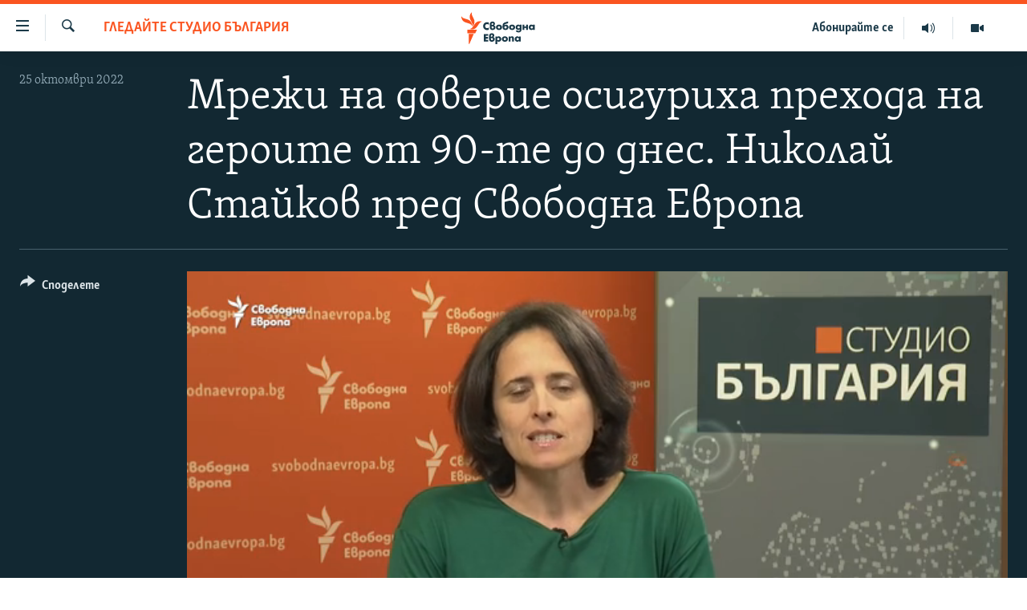

--- FILE ---
content_type: text/html; charset=utf-8
request_url: https://www.svobodnaevropa.bg/a/32099868.html
body_size: 11829
content:

<!DOCTYPE html>
<html lang="bg" dir="ltr" class="no-js">
<head>
<link href="/Content/responsive/RFE/bg-BG/RFE-bg-BG.css?&amp;av=0.0.0.0&amp;cb=370" rel="stylesheet"/>
<script src="https://tags.svobodnaevropa.bg/rferl-pangea/prod/utag.sync.js"></script> <script type='text/javascript' src='https://www.youtube.com/iframe_api' async></script>
<link rel="manifest" href="/manifest.json">
<script type="text/javascript">
//a general 'js' detection, must be on top level in <head>, due to CSS performance
document.documentElement.className = "js";
var cacheBuster = "370";
var appBaseUrl = "/";
var imgEnhancerBreakpoints = [0, 144, 256, 408, 650, 1023, 1597];
var isLoggingEnabled = false;
var isPreviewPage = false;
var isLivePreviewPage = false;
if (!isPreviewPage) {
window.RFE = window.RFE || {};
window.RFE.cacheEnabledByParam = window.location.href.indexOf('nocache=1') === -1;
const url = new URL(window.location.href);
const params = new URLSearchParams(url.search);
// Remove the 'nocache' parameter
params.delete('nocache');
// Update the URL without the 'nocache' parameter
url.search = params.toString();
window.history.replaceState(null, '', url.toString());
} else {
window.addEventListener('load', function() {
const links = window.document.links;
for (let i = 0; i < links.length; i++) {
links[i].href = '#';
links[i].target = '_self';
}
})
}
var pwaEnabled = false;
var swCacheDisabled;
</script>
<meta charset="utf-8" />
<title>Мрежи на доверие осигуриха прехода на героите от 90-те до днес. Николай Стайков пред Свободна Европа</title>
<meta name="description" content="Участието на героите от 90-те години под формата на легитимни бизнеси днес може да бъде гледано като институционална немощ или по-голяма схема. Това каза в интервю за Свободна Европа съоснователят на Антикорупционния фонд и разследващ журналист Николай Стайков." />
<meta name="keywords" content="Гледайте Студио България, Свободна Европа, парламент, Svobodna evropa, интервю, Делян Пеевски, Вежди Рашидов, Антикорупционен фонд, Илия Павлов, Мултигруп, Генка Шикерова, николай стайков, студио България" />
<meta name="viewport" content="width=device-width, initial-scale=1.0" />
<meta http-equiv="X-UA-Compatible" content="IE=edge" />
<meta name="robots" content="max-image-preview:large">
<link href="https://www.svobodnaevropa.bg/a/32099868.html" rel="canonical" />
<meta name="apple-mobile-web-app-title" content="RFE/RL" />
<meta name="apple-mobile-web-app-status-bar-style" content="black" />
<meta name="apple-itunes-app" content="app-id=475986784, app-argument=//32099868.ltr" />
<meta content="Мрежи на доверие осигуриха прехода на героите от 90-те до днес. Николай Стайков пред Свободна Европа" property="og:title" />
<meta content="Участието на героите от 90-те години под формата на легитимни бизнеси днес може да бъде гледано като институционална немощ или по-голяма схема. Това каза в интервю за Свободна Европа съоснователят на Антикорупционния фонд и разследващ журналист Николай Стайков." property="og:description" />
<meta content="video.other" property="og:type" />
<meta content="https://www.svobodnaevropa.bg/a/32099868.html" property="og:url" />
<meta content="Свободна Европа" property="og:site_name" />
<meta content="https://gdb.rferl.org/059c0000-0aff-0242-c2b4-08dab682c4a1_w1200_h630.jpg" property="og:image" />
<meta content="1200" property="og:image:width" />
<meta content="630" property="og:image:height" />
<meta content="281838596575055" property="fb:app_id" />
<meta content="player" name="twitter:card" />
<meta content="@SomeAccount" name="twitter:site" />
<meta content="https://www.svobodnaevropa.bg/embed/player/article/32099868.html" name="twitter:player" />
<meta content="435" name="twitter:player:width" />
<meta content="314" name="twitter:player:height" />
<meta content="https://rfe-video-ns.akamaized.net/pangeavideo/2022/10/0/05/059c0000-0aff-0242-58e7-08dab682dcda.mp4" name="twitter:player:stream" />
<meta content="video/mp4; codecs=&quot;h264&quot;" name="twitter:player:stream:content_type" />
<meta content="Мрежи на доверие осигуриха прехода на героите от 90-те до днес. Николай Стайков пред Свободна Европа" name="twitter:title" />
<meta content="Участието на героите от 90-те години под формата на легитимни бизнеси днес може да бъде гледано като институционална немощ или по-голяма схема. Това каза в интервю за Свободна Европа съоснователят на Антикорупционния фонд и разследващ журналист Николай Стайков." name="twitter:description" />
<link rel="amphtml" href="https://www.svobodnaevropa.bg/amp/32099868.html" />
<script type="application/ld+json">{"duration":"PT33M19S","uploadDate":"2022-10-25 13:36:52Z","embedUrl":"https://www.svobodnaevropa.bg/embed/player/article/32099868.html","headline":"Мрежи на доверие осигуриха прехода на героите от 90-те до днес. Николай Стайков пред Свободна Европа","inLanguage":"bg-BG","keywords":"Гледайте Студио България, Свободна Европа, парламент, Svobodna evropa, интервю, Делян Пеевски, Вежди Рашидов, Антикорупционен фонд, Илия Павлов, Мултигруп, Генка Шикерова, николай стайков, студио България","author":{"@type":"Person","name":"Свободна Европа"},"datePublished":"2022-10-25 13:36:52Z","dateModified":"2022-10-25 13:36:52Z","publisher":{"logo":{"width":512,"height":220,"@type":"ImageObject","url":"https://www.svobodnaevropa.bg/Content/responsive/RFE/bg-BG/img/logo.png"},"@type":"Organization","url":"https://www.svobodnaevropa.bg","sameAs":["https://www.facebook.com/svobodnaevropa.bg/","https://www.youtube.com/channel/UC4NwHyV2nUhKF3xV4wqAyxQ","https://www.instagram.com/svobodnaevropa/","https://twitter.com/SvobodnaEvropa"],"name":"Свободна Европа","alternateName":""},"thumbnailUrl":"https://gdb.rferl.org/059c0000-0aff-0242-58e7-08dab682dcda_tv_w1080_h608.jpg","@context":"https://schema.org","@type":"VideoObject","mainEntityOfPage":"https://www.svobodnaevropa.bg/a/32099868.html","url":"https://www.svobodnaevropa.bg/a/32099868.html","description":"Участието на героите от 90-те години под формата на легитимни бизнеси днес може да бъде гледано като институционална немощ или по-голяма схема. Това каза в интервю за Свободна Европа съоснователят на Антикорупционния фонд и разследващ журналист Николай Стайков.","image":{"width":1080,"height":608,"@type":"ImageObject","url":"https://gdb.rferl.org/059c0000-0aff-0242-c2b4-08dab682c4a1_w1080_h608.jpg"},"name":"Мрежи на доверие осигуриха прехода на героите от 90-те до днес. Николай Стайков пред Свободна Европа"}</script>
<script src="/Scripts/responsive/infographics.b?v=dVbZ-Cza7s4UoO3BqYSZdbxQZVF4BOLP5EfYDs4kqEo1&amp;av=0.0.0.0&amp;cb=370"></script>
<script src="/Scripts/responsive/loader.b?v=Q26XNwrL6vJYKjqFQRDnx01Lk2pi1mRsuLEaVKMsvpA1&amp;av=0.0.0.0&amp;cb=370"></script>
<link rel="icon" type="image/svg+xml" href="/Content/responsive/RFE/img/webApp/favicon.svg" />
<link rel="alternate icon" href="/Content/responsive/RFE/img/webApp/favicon.ico" />
<link rel="mask-icon" color="#ea6903" href="/Content/responsive/RFE/img/webApp/favicon_safari.svg" />
<link rel="apple-touch-icon" sizes="152x152" href="/Content/responsive/RFE/img/webApp/ico-152x152.png" />
<link rel="apple-touch-icon" sizes="144x144" href="/Content/responsive/RFE/img/webApp/ico-144x144.png" />
<link rel="apple-touch-icon" sizes="114x114" href="/Content/responsive/RFE/img/webApp/ico-114x114.png" />
<link rel="apple-touch-icon" sizes="72x72" href="/Content/responsive/RFE/img/webApp/ico-72x72.png" />
<link rel="apple-touch-icon-precomposed" href="/Content/responsive/RFE/img/webApp/ico-57x57.png" />
<link rel="icon" sizes="192x192" href="/Content/responsive/RFE/img/webApp/ico-192x192.png" />
<link rel="icon" sizes="128x128" href="/Content/responsive/RFE/img/webApp/ico-128x128.png" />
<meta name="msapplication-TileColor" content="#ffffff" />
<meta name="msapplication-TileImage" content="/Content/responsive/RFE/img/webApp/ico-144x144.png" />
<link rel="preload" href="/Content/responsive/fonts/SkolarCyrlBGR-Light_v3.0.woff2" type="font/woff2" as="font" crossorigin="anonymous" />
<link rel="alternate" type="application/rss+xml" title="RFE/RL - Top Stories [RSS]" href="/api/" />
<link rel="sitemap" type="application/rss+xml" href="/sitemap.xml" />
</head>
<body class=" nav-no-loaded cc_theme pg-media js-category-to-nav pg-video nojs-images ">
<script type="text/javascript" >
var analyticsData = {url:"https://www.svobodnaevropa.bg/a/32099868.html",property_id:"527",article_uid:"32099868",page_title:"Мрежи на доверие осигуриха прехода на героите от 90-те до днес. Николай Стайков пред Свободна Европа",page_type:"video",content_type:"video",subcontent_type:"video",last_modified:"2022-10-25 13:36:52Z",pub_datetime:"2022-10-25 13:36:52Z",pub_year:"2022",pub_month:"10",pub_day:"25",pub_hour:"13",pub_weekday:"Tuesday",section:"гледайте студио българия",english_section:"studio-bulgaria-video",byline:"",categories:"studio-bulgaria-video",tags:"свободна европа;парламент;svobodna evropa;интервю;делян пеевски;вежди рашидов;антикорупционен фонд;илия павлов;мултигруп;генка шикерова;николай стайков;студио българия",domain:"www.svobodnaevropa.bg",language:"Bulgarian",language_service:"RFERL Bulgaria",platform:"web",copied:"no",copied_article:"",copied_title:"",runs_js:"Yes",cms_release:"8.44.0.0.370",enviro_type:"prod",slug:"",entity:"RFE",short_language_service:"BUL",platform_short:"W",page_name:"Мрежи на доверие осигуриха прехода на героите от 90-те до днес. Николай Стайков пред Свободна Европа"};
</script>
<noscript><iframe src="https://www.googletagmanager.com/ns.html?id=GTM-WXZBPZ" height="0" width="0" style="display:none;visibility:hidden"></iframe></noscript><script type="text/javascript" data-cookiecategory="analytics">
var gtmEventObject = Object.assign({}, analyticsData, {event: 'page_meta_ready'});window.dataLayer = window.dataLayer || [];window.dataLayer.push(gtmEventObject);
if (top.location === self.location) { //if not inside of an IFrame
var renderGtm = "true";
if (renderGtm === "true") {
(function(w,d,s,l,i){w[l]=w[l]||[];w[l].push({'gtm.start':new Date().getTime(),event:'gtm.js'});var f=d.getElementsByTagName(s)[0],j=d.createElement(s),dl=l!='dataLayer'?'&l='+l:'';j.async=true;j.src='//www.googletagmanager.com/gtm.js?id='+i+dl;f.parentNode.insertBefore(j,f);})(window,document,'script','dataLayer','GTM-WXZBPZ');
}
}
</script>
<!--Analytics tag js version start-->
<script type="text/javascript" data-cookiecategory="analytics">
var utag_data = Object.assign({}, analyticsData, {});
if(typeof(TealiumTagFrom)==='function' && typeof(TealiumTagSearchKeyword)==='function') {
var utag_from=TealiumTagFrom();var utag_searchKeyword=TealiumTagSearchKeyword();
if(utag_searchKeyword!=null && utag_searchKeyword!=='' && utag_data["search_keyword"]==null) utag_data["search_keyword"]=utag_searchKeyword;if(utag_from!=null && utag_from!=='') utag_data["from"]=TealiumTagFrom();}
if(window.top!== window.self&&utag_data.page_type==="snippet"){utag_data.page_type = 'iframe';}
try{if(window.top!==window.self&&window.self.location.hostname===window.top.location.hostname){utag_data.platform = 'self-embed';utag_data.platform_short = 'se';}}catch(e){if(window.top!==window.self&&window.self.location.search.includes("platformType=self-embed")){utag_data.platform = 'cross-promo';utag_data.platform_short = 'cp';}}
(function(a,b,c,d){ a="https://tags.svobodnaevropa.bg/rferl-pangea/prod/utag.js"; b=document;c="script";d=b.createElement(c);d.src=a;d.type="text/java"+c;d.async=true; a=b.getElementsByTagName(c)[0];a.parentNode.insertBefore(d,a); })();
</script>
<!--Analytics tag js version end-->
<!-- Analytics tag management NoScript -->
<noscript>
<img style="position: absolute; border: none;" src="https://ssc.svobodnaevropa.bg/b/ss/bbgprod,bbgentityrferl/1/G.4--NS/457391438?pageName=rfe%3abul%3aw%3avideo%3a%d0%9c%d1%80%d0%b5%d0%b6%d0%b8%20%d0%bd%d0%b0%20%d0%b4%d0%be%d0%b2%d0%b5%d1%80%d0%b8%d0%b5%20%d0%be%d1%81%d0%b8%d0%b3%d1%83%d1%80%d0%b8%d1%85%d0%b0%20%d0%bf%d1%80%d0%b5%d1%85%d0%be%d0%b4%d0%b0%20%d0%bd%d0%b0%20%d0%b3%d0%b5%d1%80%d0%be%d0%b8%d1%82%d0%b5%20%d0%be%d1%82%2090-%d1%82%d0%b5%20%d0%b4%d0%be%20%d0%b4%d0%bd%d0%b5%d1%81.%20%d0%9d%d0%b8%d0%ba%d0%be%d0%bb%d0%b0%d0%b9%20%d0%a1%d1%82%d0%b0%d0%b9%d0%ba%d0%be%d0%b2%20%d0%bf%d1%80%d0%b5%d0%b4%20%d0%a1%d0%b2%d0%be%d0%b1%d0%be%d0%b4%d0%bd%d0%b0%20%d0%95%d0%b2%d1%80%d0%be%d0%bf%d0%b0&amp;c6=%d0%9c%d1%80%d0%b5%d0%b6%d0%b8%20%d0%bd%d0%b0%20%d0%b4%d0%be%d0%b2%d0%b5%d1%80%d0%b8%d0%b5%20%d0%be%d1%81%d0%b8%d0%b3%d1%83%d1%80%d0%b8%d1%85%d0%b0%20%d0%bf%d1%80%d0%b5%d1%85%d0%be%d0%b4%d0%b0%20%d0%bd%d0%b0%20%d0%b3%d0%b5%d1%80%d0%be%d0%b8%d1%82%d0%b5%20%d0%be%d1%82%2090-%d1%82%d0%b5%20%d0%b4%d0%be%20%d0%b4%d0%bd%d0%b5%d1%81.%20%d0%9d%d0%b8%d0%ba%d0%be%d0%bb%d0%b0%d0%b9%20%d0%a1%d1%82%d0%b0%d0%b9%d0%ba%d0%be%d0%b2%20%d0%bf%d1%80%d0%b5%d0%b4%20%d0%a1%d0%b2%d0%be%d0%b1%d0%be%d0%b4%d0%bd%d0%b0%20%d0%95%d0%b2%d1%80%d0%be%d0%bf%d0%b0&amp;v36=8.44.0.0.370&amp;v6=D=c6&amp;g=https%3a%2f%2fwww.svobodnaevropa.bg%2fa%2f32099868.html&amp;c1=D=g&amp;v1=D=g&amp;events=event1&amp;c16=rferl%20bulgaria&amp;v16=D=c16&amp;c5=studio-bulgaria-video&amp;v5=D=c5&amp;ch=%d0%93%d0%bb%d0%b5%d0%b4%d0%b0%d0%b9%d1%82%d0%b5%20%d0%a1%d1%82%d1%83%d0%b4%d0%b8%d0%be%20%d0%91%d1%8a%d0%bb%d0%b3%d0%b0%d1%80%d0%b8%d1%8f&amp;c15=bulgarian&amp;v15=D=c15&amp;c4=video&amp;v4=D=c4&amp;c14=32099868&amp;v14=D=c14&amp;v20=no&amp;c17=web&amp;v17=D=c17&amp;mcorgid=518abc7455e462b97f000101%40adobeorg&amp;server=www.svobodnaevropa.bg&amp;pageType=D=c4&amp;ns=bbg&amp;v29=D=server&amp;v25=rfe&amp;v30=527&amp;v105=D=User-Agent " alt="analytics" width="1" height="1" /></noscript>
<!-- End of Analytics tag management NoScript -->
<!--*** Accessibility links - For ScreenReaders only ***-->
<section>
<div class="sr-only">
<h2>Връзки за достъпност</h2>
<ul>
<li><a href="#content" data-disable-smooth-scroll="1">Направо към главното съдържание</a></li>
<li><a href="#navigation" data-disable-smooth-scroll="1">Направо към главната навигация</a></li>
<li><a href="#txtHeaderSearch" data-disable-smooth-scroll="1">Направо към търсне</a></li>
</ul>
</div>
</section>
<div dir="ltr">
<div id="page">
<aside>
<div class="ctc-message pos-fix">
<div class="ctc-message__inner">Link has been copied to clipboard</div>
</div>
</aside>
<div class="hdr-20 hdr-20--big">
<div class="hdr-20__inner">
<div class="hdr-20__max pos-rel">
<div class="hdr-20__side hdr-20__side--primary d-flex">
<label data-for="main-menu-ctrl" data-switcher-trigger="true" data-switch-target="main-menu-ctrl" class="burger hdr-trigger pos-rel trans-trigger" data-trans-evt="click" data-trans-id="menu">
<span class="ico ico-close hdr-trigger__ico hdr-trigger__ico--close burger__ico burger__ico--close"></span>
<span class="ico ico-menu hdr-trigger__ico hdr-trigger__ico--open burger__ico burger__ico--open"></span>
</label>
<div class="menu-pnl pos-fix trans-target" data-switch-target="main-menu-ctrl" data-trans-id="menu">
<div class="menu-pnl__inner">
<nav class="main-nav menu-pnl__item menu-pnl__item--first">
<ul class="main-nav__list accordeon" data-analytics-tales="false" data-promo-name="link" data-location-name="nav,secnav">
<li class="main-nav__item">
<a class="main-nav__item-name main-nav__item-name--link" href="/novini" title="Новини" data-item-name="news" >Новини</a>
</li>
<li class="main-nav__item">
<a class="main-nav__item-name main-nav__item-name--link" href="/razsledvaniya" title="Разследвания" data-item-name="investigations" >Разследвания</a>
</li>
<li class="main-nav__item">
<a class="main-nav__item-name main-nav__item-name--link" href="/analizi" title="Анализи" data-item-name="analysis" >Анализи</a>
</li>
<li class="main-nav__item accordeon__item" data-switch-target="menu-item-3110">
<label class="main-nav__item-name main-nav__item-name--label accordeon__control-label" data-switcher-trigger="true" data-for="menu-item-3110">
Предавания
<span class="ico ico-chevron-down main-nav__chev"></span>
</label>
<div class="main-nav__sub-list">
<a class="main-nav__item-name main-nav__item-name--link main-nav__item-name--sub" href="/studio-balgariya" title="Студио България с Генка Шикерова" data-item-name="programs" >Студио България с Генка Шикерова</a>
<a class="main-nav__item-name main-nav__item-name--link main-nav__item-name--sub" href="/golemiyat-vapros" title="Големият въпрос с Иван Бедров" data-item-name="the-big-question" >Големият въпрос с Иван Бедров</a>
</div>
</li>
<li class="main-nav__item">
<a class="main-nav__item-name main-nav__item-name--link" href="/istorii" title="Истории" data-item-name="stories" >Истории</a>
</li>
<li class="main-nav__item">
<a class="main-nav__item-name main-nav__item-name--link" href="/svetat-na-svobodna-evropa" title="Свободна Европа по света" data-item-name="RFE/RL around the World" >Свободна Европа по света</a>
</li>
<li class="main-nav__item">
<a class="main-nav__item-name main-nav__item-name--link" href="/mneniya" title="Мнения" data-item-name="opinions" >Мнения</a>
</li>
<li class="main-nav__item">
<a class="main-nav__item-name main-nav__item-name--link" href="/chovek-na-denya" title="Човек на деня" data-item-name="profiles" >Човек на деня</a>
</li>
<li class="main-nav__item">
<a class="main-nav__item-name main-nav__item-name--link" href="/video" title="Видео" data-item-name="video" >Видео</a>
</li>
<li class="main-nav__item accordeon__item" data-switch-target="menu-item-3322">
<label class="main-nav__item-name main-nav__item-name--label accordeon__control-label" data-switcher-trigger="true" data-for="menu-item-3322">
Бюлетини
<span class="ico ico-chevron-down main-nav__chev"></span>
</label>
<div class="main-nav__sub-list">
<a class="main-nav__item-name main-nav__item-name--link main-nav__item-name--sub" href="/tri-minuti" title="3 минути" data-item-name="three-mins-daily-news-brief" >3 минути</a>
<a class="main-nav__item-name main-nav__item-name--link main-nav__item-name--sub" href="/golyamata-kartina" title="Голямата картина" data-item-name="golyamata-kartina" >Голямата картина</a>
</div>
</li>
</ul>
</nav>
<div class="menu-pnl__item menu-pnl__item--social">
<h5 class="menu-pnl__sub-head">Последвайте ни</h5>
<a href="https://www.facebook.com/svobodnaevropa.bg/" title="Последвайте ни във Facebook" data-analytics-text="follow_on_facebook" class="btn btn--rounded btn--social-inverted menu-pnl__btn js-social-btn btn-facebook" target="_blank" rel="noopener">
<span class="ico ico-facebook-alt ico--rounded"></span>
</a>
<a href="https://www.youtube.com/channel/UC4NwHyV2nUhKF3xV4wqAyxQ" title="Последвайте ни в YouTube" data-analytics-text="follow_on_youtube" class="btn btn--rounded btn--social-inverted menu-pnl__btn js-social-btn btn-youtube" target="_blank" rel="noopener">
<span class="ico ico-youtube ico--rounded"></span>
</a>
<a href="https://www.instagram.com/svobodnaevropa/" title="Последвайте ни в Instagram" data-analytics-text="follow_on_instagram" class="btn btn--rounded btn--social-inverted menu-pnl__btn js-social-btn btn-instagram" target="_blank" rel="noopener">
<span class="ico ico-instagram ico--rounded"></span>
</a>
<a href="https://twitter.com/SvobodnaEvropa" title="Последвайте ни в Twitter" data-analytics-text="follow_on_twitter" class="btn btn--rounded btn--social-inverted menu-pnl__btn js-social-btn btn-twitter" target="_blank" rel="noopener">
<span class="ico ico-twitter ico--rounded"></span>
</a>
<a href="https://invite.viber.com/?g2=AQB5o3habCpy5U4kphjGt0S9%2FbBCmal6qVsME%2FEU5NcEQ8l9sFhDirHIw1qXUqe5" title="Последвайте ни в Viber " data-analytics-text="follow_on_viber" class="btn btn--rounded btn--social-inverted menu-pnl__btn js-social-btn btn-viber" target="_blank" rel="noopener">
<span class="ico ico-viber ico--rounded"></span>
</a>
</div>
<div class="menu-pnl__item">
<a href="/navigation/allsites" class="menu-pnl__item-link">
<span class="ico ico-languages "></span>
Всички сайтове на РСЕ/РС
</a>
</div>
</div>
</div>
<label data-for="top-search-ctrl" data-switcher-trigger="true" data-switch-target="top-search-ctrl" class="top-srch-trigger hdr-trigger">
<span class="ico ico-close hdr-trigger__ico hdr-trigger__ico--close top-srch-trigger__ico top-srch-trigger__ico--close"></span>
<span class="ico ico-search hdr-trigger__ico hdr-trigger__ico--open top-srch-trigger__ico top-srch-trigger__ico--open"></span>
</label>
<div class="srch-top srch-top--in-header" data-switch-target="top-search-ctrl">
<div class="container">
<form action="/s" class="srch-top__form srch-top__form--in-header" id="form-topSearchHeader" method="get" role="search"><label for="txtHeaderSearch" class="sr-only">Търсене</label>
<input type="text" id="txtHeaderSearch" name="k" placeholder="Търсене" accesskey="s" value="" class="srch-top__input analyticstag-event" onkeydown="if (event.keyCode === 13) { FireAnalyticsTagEventOnSearch('search', $dom.get('#txtHeaderSearch')[0].value) }" />
<button title="Търсене" type="submit" class="btn btn--top-srch analyticstag-event" onclick="FireAnalyticsTagEventOnSearch('search', $dom.get('#txtHeaderSearch')[0].value) ">
<span class="ico ico-search"></span>
</button></form>
</div>
</div>
<a href="/" class="main-logo-link">
<img src="/Content/responsive/RFE/bg-BG/img/logo-compact.svg" class="main-logo main-logo--comp" alt="site logo">
<img src="/Content/responsive/RFE/bg-BG/img/logo.svg" class="main-logo main-logo--big" alt="site logo">
</a>
</div>
<div class="hdr-20__side hdr-20__side--secondary d-flex">
<a href="/p/7602.html" title="Видео" class="hdr-20__secondary-item" data-item-name="video">
<span class="ico ico-video hdr-20__secondary-icon"></span>
</a>
<a href="/studio-balgariya/Episodes" title="Аудио" class="hdr-20__secondary-item" data-item-name="audio">
<span class="ico ico-audio hdr-20__secondary-icon"></span>
</a>
<a href="/p/7833.html" title="Абонирайте се" class="hdr-20__secondary-item hdr-20__secondary-item--lang" data-item-name="satellite">
Абонирайте се
</a>
<a href="/s" title="Търсене" class="hdr-20__secondary-item hdr-20__secondary-item--search" data-item-name="search">
<span class="ico ico-search hdr-20__secondary-icon hdr-20__secondary-icon--search"></span>
</a>
<div class="srch-bottom">
<form action="/s" class="srch-bottom__form d-flex" id="form-bottomSearch" method="get" role="search"><label for="txtSearch" class="sr-only">Търсене</label>
<input type="search" id="txtSearch" name="k" placeholder="Търсене" accesskey="s" value="" class="srch-bottom__input analyticstag-event" onkeydown="if (event.keyCode === 13) { FireAnalyticsTagEventOnSearch('search', $dom.get('#txtSearch')[0].value) }" />
<button title="Търсене" type="submit" class="btn btn--bottom-srch analyticstag-event" onclick="FireAnalyticsTagEventOnSearch('search', $dom.get('#txtSearch')[0].value) ">
<span class="ico ico-search"></span>
</button></form>
</div>
</div>
<img src="/Content/responsive/RFE/bg-BG/img/logo-print.gif" class="logo-print" alt="site logo">
<img src="/Content/responsive/RFE/bg-BG/img/logo-print_color.png" class="logo-print logo-print--color" alt="site logo">
</div>
</div>
</div>
<script>
if (document.body.className.indexOf('pg-home') > -1) {
var nav2In = document.querySelector('.hdr-20__inner');
var nav2Sec = document.querySelector('.hdr-20__side--secondary');
var secStyle = window.getComputedStyle(nav2Sec);
if (nav2In && window.pageYOffset < 150 && secStyle['position'] !== 'fixed') {
nav2In.classList.add('hdr-20__inner--big')
}
}
</script>
<div class="c-hlights c-hlights--breaking c-hlights--no-item" data-hlight-display="mobile,desktop">
<div class="c-hlights__wrap container p-0">
<div class="c-hlights__nav">
<a role="button" href="#" title="Предишно">
<span class="ico ico-chevron-backward m-0"></span>
<span class="sr-only">Предишно</span>
</a>
<a role="button" href="#" title="Следващо">
<span class="ico ico-chevron-forward m-0"></span>
<span class="sr-only">Следващо</span>
</a>
</div>
<span class="c-hlights__label">
<span class="">Извънредни новини</span>
<span class="switcher-trigger">
<label data-for="more-less-1" data-switcher-trigger="true" class="switcher-trigger__label switcher-trigger__label--more p-b-0" title="Покажете още">
<span class="ico ico-chevron-down"></span>
</label>
<label data-for="more-less-1" data-switcher-trigger="true" class="switcher-trigger__label switcher-trigger__label--less p-b-0" title="Скрийте">
<span class="ico ico-chevron-up"></span>
</label>
</span>
</span>
<ul class="c-hlights__items switcher-target" data-switch-target="more-less-1">
</ul>
</div>
</div> <div id="content">
<div class="media-container">
<div class="container">
<div class="hdr-container">
<div class="row">
<div class="col-category col-xs-12 col-md-2 pull-left"> <div class="category js-category">
<a class="" href="/studio-balgariya-video">Гледайте Студио България</a> </div>
</div><div class="col-title col-xs-12 col-lg-10 pull-right"> <h1 class="">
Мрежи на доверие осигуриха прехода на героите от 90-те до днес. Николай Стайков пред Свободна Европа
</h1>
</div><div class="col-publishing-details col-xs-12 col-md-2 pull-left"> <div class="publishing-details ">
<div class="published">
<span class="date" >
<time pubdate="pubdate" datetime="2022-10-25T16:36:52+02:00">
25 октомври 2022
</time>
</span>
</div>
</div>
</div><div class="col-lg-12 separator"> <div class="separator">
<hr class="title-line" />
</div>
</div><div class="col-multimedia col-xs-12 col-md-10 pull-right"> <div class="media-pholder media-pholder--video ">
<div class="c-sticky-container" data-poster="https://gdb.rferl.org/059c0000-0aff-0242-58e7-08dab682dcda_tv_w250_r1.jpg">
<div class="c-sticky-element" data-sp_api="pangea-video" data-persistent data-persistent-browse-out >
<div class="c-mmp c-mmp--enabled c-mmp--loading c-mmp--video c-mmp--detail c-mmp--has-poster c-sticky-element__swipe-el"
data-player_id="" data-title="Мрежи на доверие осигуриха прехода на героите от 90-те до днес. Николай Стайков пред Свободна Европа" data-hide-title="False"
data-breakpoint_s="320" data-breakpoint_m="640" data-breakpoint_l="992"
data-hlsjs-src="/Scripts/responsive/hls.b"
data-bypass-dash-for-vod="true"
data-bypass-dash-for-live-video="true"
data-bypass-dash-for-live-audio="true"
id="player32099868">
<div class="c-mmp__poster js-poster c-mmp__poster--video">
<img src="https://gdb.rferl.org/059c0000-0aff-0242-58e7-08dab682dcda_tv_w250_r1.jpg" alt="Мрежи на доверие осигуриха прехода на героите от 90-те до днес. Николай Стайков пред Свободна Европа" title="Мрежи на доверие осигуриха прехода на героите от 90-те до днес. Николай Стайков пред Свободна Европа" class="c-mmp__poster-image-h" />
</div>
<a class="c-mmp__fallback-link" href="https://rfe-video-ns.akamaized.net/pangeavideo/2022/10/0/05/059c0000-0aff-0242-58e7-08dab682dcda_240p.mp4">
<span class="c-mmp__fallback-link-icon">
<span class="ico ico-play"></span>
</span>
</a>
<div class="c-spinner">
<img src="/Content/responsive/img/player-spinner.png" alt="please wait" title="please wait" />
</div>
<span class="c-mmp__big_play_btn js-btn-play-big">
<span class="ico ico-play"></span>
</span>
<div class="c-mmp__player">
<video src="https://rfe-video-hls-ns.akamaized.net/pangeavideo/2022/10/0/05/059c0000-0aff-0242-58e7-08dab682dcda_master.m3u8" data-fallbacksrc="https://rfe-video-ns.akamaized.net/pangeavideo/2022/10/0/05/059c0000-0aff-0242-58e7-08dab682dcda.mp4" data-fallbacktype="video/mp4" data-type="application/x-mpegURL" data-info="Auto" data-sources="[{&quot;AmpSrc&quot;:&quot;https://rfe-video-ns.akamaized.net/pangeavideo/2022/10/0/05/059c0000-0aff-0242-58e7-08dab682dcda_240p.mp4&quot;,&quot;Src&quot;:&quot;https://rfe-video-ns.akamaized.net/pangeavideo/2022/10/0/05/059c0000-0aff-0242-58e7-08dab682dcda_240p.mp4&quot;,&quot;Type&quot;:&quot;video/mp4&quot;,&quot;DataInfo&quot;:&quot;240p&quot;,&quot;Url&quot;:null,&quot;BlockAutoTo&quot;:null,&quot;BlockAutoFrom&quot;:null},{&quot;AmpSrc&quot;:&quot;https://rfe-video-ns.akamaized.net/pangeavideo/2022/10/0/05/059c0000-0aff-0242-58e7-08dab682dcda.mp4&quot;,&quot;Src&quot;:&quot;https://rfe-video-ns.akamaized.net/pangeavideo/2022/10/0/05/059c0000-0aff-0242-58e7-08dab682dcda.mp4&quot;,&quot;Type&quot;:&quot;video/mp4&quot;,&quot;DataInfo&quot;:&quot;360p&quot;,&quot;Url&quot;:null,&quot;BlockAutoTo&quot;:null,&quot;BlockAutoFrom&quot;:null},{&quot;AmpSrc&quot;:&quot;https://rfe-video-ns.akamaized.net/pangeavideo/2022/10/0/05/059c0000-0aff-0242-58e7-08dab682dcda_480p.mp4&quot;,&quot;Src&quot;:&quot;https://rfe-video-ns.akamaized.net/pangeavideo/2022/10/0/05/059c0000-0aff-0242-58e7-08dab682dcda_480p.mp4&quot;,&quot;Type&quot;:&quot;video/mp4&quot;,&quot;DataInfo&quot;:&quot;480p&quot;,&quot;Url&quot;:null,&quot;BlockAutoTo&quot;:null,&quot;BlockAutoFrom&quot;:null},{&quot;AmpSrc&quot;:&quot;https://rfe-video-ns.akamaized.net/pangeavideo/2022/10/0/05/059c0000-0aff-0242-58e7-08dab682dcda_720p.mp4&quot;,&quot;Src&quot;:&quot;https://rfe-video-ns.akamaized.net/pangeavideo/2022/10/0/05/059c0000-0aff-0242-58e7-08dab682dcda_720p.mp4&quot;,&quot;Type&quot;:&quot;video/mp4&quot;,&quot;DataInfo&quot;:&quot;720p&quot;,&quot;Url&quot;:null,&quot;BlockAutoTo&quot;:null,&quot;BlockAutoFrom&quot;:null},{&quot;AmpSrc&quot;:&quot;https://rfe-video-ns.akamaized.net/pangeavideo/2022/10/0/05/059c0000-0aff-0242-58e7-08dab682dcda_1080p.mp4&quot;,&quot;Src&quot;:&quot;https://rfe-video-ns.akamaized.net/pangeavideo/2022/10/0/05/059c0000-0aff-0242-58e7-08dab682dcda_1080p.mp4&quot;,&quot;Type&quot;:&quot;video/mp4&quot;,&quot;DataInfo&quot;:&quot;1080p&quot;,&quot;Url&quot;:null,&quot;BlockAutoTo&quot;:null,&quot;BlockAutoFrom&quot;:null}]" data-pub_datetime="2022-10-25 13:36:52Z" data-lt-on-play="0" data-lt-url="" data-autoplay data-preload webkit-playsinline="webkit-playsinline" playsinline="playsinline" style="width:100%; height:100%" title="Мрежи на доверие осигуриха прехода на героите от 90-те до днес. Николай Стайков пред Свободна Европа" data-aspect-ratio="640/360" data-sdkadaptive="true" data-sdkamp="false" data-sdktitle="Мрежи на доверие осигуриха прехода на героите от 90-те до днес. Николай Стайков пред Свободна Европа" data-sdkvideo="html5" data-sdkid="32099868" data-sdktype="Video ondemand">
</video>
</div>
<div class="c-mmp__overlay c-mmp__overlay--title c-mmp__overlay--partial c-mmp__overlay--disabled c-mmp__overlay--slide-from-top js-c-mmp__title-overlay">
<span class="c-mmp__overlay-actions c-mmp__overlay-actions-top js-overlay-actions">
<span class="c-mmp__overlay-actions-link c-mmp__overlay-actions-link--embed js-btn-embed-overlay" title="Embed">
<span class="c-mmp__overlay-actions-link-ico ico ico-embed-code"></span>
<span class="c-mmp__overlay-actions-link-text">Embed</span>
</span>
<span class="c-mmp__overlay-actions-link c-mmp__overlay-actions-link--close-sticky c-sticky-element__close-el" title="close">
<span class="c-mmp__overlay-actions-link-ico ico ico-close"></span>
</span>
</span>
<div class="c-mmp__overlay-title js-overlay-title">
<h5 class="c-mmp__overlay-media-title">
<a class="js-media-title-link" href="/a/32099868.html" target="_blank" rel="noopener" title="Мрежи на доверие осигуриха прехода на героите от 90-те до днес. Николай Стайков пред Свободна Европа">Мрежи на доверие осигуриха прехода на героите от 90-те до днес. Николай Стайков пред Свободна Европа</a>
</h5>
</div>
</div>
<div class="c-mmp__overlay c-mmp__overlay--sharing c-mmp__overlay--disabled c-mmp__overlay--slide-from-bottom js-c-mmp__sharing-overlay">
<span class="c-mmp__overlay-actions">
<span class="c-mmp__overlay-actions-link c-mmp__overlay-actions-link--embed js-btn-embed-overlay" title="Embed">
<span class="c-mmp__overlay-actions-link-ico ico ico-embed-code"></span>
<span class="c-mmp__overlay-actions-link-text">Embed</span>
</span>
<span class="c-mmp__overlay-actions-link c-mmp__overlay-actions-link--close js-btn-close-overlay" title="close">
<span class="c-mmp__overlay-actions-link-ico ico ico-close"></span>
</span>
</span>
<div class="c-mmp__overlay-tabs">
<div class="c-mmp__overlay-tab c-mmp__overlay-tab--disabled c-mmp__overlay-tab--slide-backward js-tab-embed-overlay" data-trigger="js-btn-embed-overlay" data-embed-source="//www.svobodnaevropa.bg/embed/player/0/32099868.html?type=video" role="form">
<div class="c-mmp__overlay-body c-mmp__overlay-body--centered-vertical">
<div class="column">
<div class="c-mmp__status-msg ta-c js-message-embed-code-copied" role="tooltip">
The code has been copied to your clipboard.
</div>
<div class="c-mmp__form-group ta-c">
<input type="text" name="embed_code" class="c-mmp__input-text js-embed-code" dir="ltr" value="" readonly />
<span class="c-mmp__input-btn js-btn-copy-embed-code" title="Copy to clipboard"><span class="ico ico-content-copy"></span></span>
</div>
<hr class="c-mmp__separator-line" />
<div class="c-mmp__form-group ta-c">
<label class="c-mmp__form-inline-element">
<span class="c-mmp__form-inline-element-text" title="width">width</span>
<input type="text" title="width" value="640" data-default="640" dir="ltr" name="embed_width" class="ta-c c-mmp__input-text c-mmp__input-text--xs js-video-embed-width" aria-live="assertive" />
<span class="c-mmp__input-suffix">px</span>
</label>
<label class="c-mmp__form-inline-element">
<span class="c-mmp__form-inline-element-text" title="height">height</span>
<input type="text" title="height" value="360" data-default="360" dir="ltr" name="embed_height" class="ta-c c-mmp__input-text c-mmp__input-text--xs js-video-embed-height" aria-live="assertive" />
<span class="c-mmp__input-suffix">px</span>
</label>
</div>
</div>
</div>
</div>
<div class="c-mmp__overlay-tab c-mmp__overlay-tab--disabled c-mmp__overlay-tab--slide-forward js-tab-sharing-overlay" data-trigger="js-btn-sharing-overlay" role="form">
<div class="c-mmp__overlay-body c-mmp__overlay-body--centered-vertical">
<div class="column">
<div class="not-apply-to-sticky audio-fl-bwd">
<aside class="player-content-share share share--mmp" role="complementary"
data-share-url="https://www.svobodnaevropa.bg/a/32099868.html" data-share-title="Мрежи на доверие осигуриха прехода на героите от 90-те до днес. Николай Стайков пред Свободна Европа" data-share-text="">
<ul class="share__list">
<li class="share__item">
<a href="https://facebook.com/sharer.php?u=https%3a%2f%2fwww.svobodnaevropa.bg%2fa%2f32099868.html"
data-analytics-text="share_on_facebook"
title="Facebook" target="_blank"
class="btn bg-transparent js-social-btn">
<span class="ico ico-facebook fs_xl "></span>
</a>
</li>
<li class="share__item">
<a href="https://twitter.com/share?url=https%3a%2f%2fwww.svobodnaevropa.bg%2fa%2f32099868.html&amp;text=%d0%9c%d1%80%d0%b5%d0%b6%d0%b8+%d0%bd%d0%b0+%d0%b4%d0%be%d0%b2%d0%b5%d1%80%d0%b8%d0%b5+%d0%be%d1%81%d0%b8%d0%b3%d1%83%d1%80%d0%b8%d1%85%d0%b0+%d0%bf%d1%80%d0%b5%d1%85%d0%be%d0%b4%d0%b0+%d0%bd%d0%b0+%d0%b3%d0%b5%d1%80%d0%be%d0%b8%d1%82%d0%b5+%d0%be%d1%82+90-%d1%82%d0%b5+%d0%b4%d0%be+%d0%b4%d0%bd%d0%b5%d1%81.+%d0%9d%d0%b8%d0%ba%d0%be%d0%bb%d0%b0%d0%b9+%d0%a1%d1%82%d0%b0%d0%b9%d0%ba%d0%be%d0%b2+%d0%bf%d1%80%d0%b5%d0%b4+%d0%a1%d0%b2%d0%be%d0%b1%d0%be%d0%b4%d0%bd%d0%b0+%d0%95%d0%b2%d1%80%d0%be%d0%bf%d0%b0"
data-analytics-text="share_on_twitter"
title="X (Twitter)" target="_blank"
class="btn bg-transparent js-social-btn">
<span class="ico ico-twitter fs_xl "></span>
</a>
</li>
<li class="share__item">
<a href="/a/32099868.html" title="Share this media" class="btn bg-transparent" target="_blank" rel="noopener">
<span class="ico ico-ellipsis fs_xl "></span>
</a>
</li>
</ul>
</aside>
</div>
<hr class="c-mmp__separator-line audio-fl-bwd xs-hidden s-hidden" />
<div class="c-mmp__status-msg ta-c js-message-share-url-copied" role="tooltip">
The URL has been copied to your clipboard
</div>
<div class="c-mmp__form-group ta-c audio-fl-bwd xs-hidden s-hidden">
<input type="text" name="share_url" class="c-mmp__input-text js-share-url" value="https://www.svobodnaevropa.bg/a/32099868.html" dir="ltr" readonly />
<span class="c-mmp__input-btn js-btn-copy-share-url" title="Copy to clipboard"><span class="ico ico-content-copy"></span></span>
</div>
</div>
</div>
</div>
</div>
</div>
<div class="c-mmp__overlay c-mmp__overlay--settings c-mmp__overlay--disabled c-mmp__overlay--slide-from-bottom js-c-mmp__settings-overlay">
<span class="c-mmp__overlay-actions">
<span class="c-mmp__overlay-actions-link c-mmp__overlay-actions-link--close js-btn-close-overlay" title="close">
<span class="c-mmp__overlay-actions-link-ico ico ico-close"></span>
</span>
</span>
<div class="c-mmp__overlay-body c-mmp__overlay-body--centered-vertical">
<div class="column column--scrolling js-sources"></div>
</div>
</div>
<div class="c-mmp__overlay c-mmp__overlay--disabled js-c-mmp__disabled-overlay">
<div class="c-mmp__overlay-body c-mmp__overlay-body--centered-vertical">
<div class="column">
<p class="ta-c"><span class="ico ico-clock"></span>No media source currently available</p>
</div>
</div>
</div>
<div class="c-mmp__cpanel-container js-cpanel-container">
<div class="c-mmp__cpanel c-mmp__cpanel--hidden">
<div class="c-mmp__cpanel-playback-controls">
<span class="c-mmp__cpanel-btn c-mmp__cpanel-btn--play js-btn-play" title="play">
<span class="ico ico-play m-0"></span>
</span>
<span class="c-mmp__cpanel-btn c-mmp__cpanel-btn--pause js-btn-pause" title="pause">
<span class="ico ico-pause m-0"></span>
</span>
</div>
<div class="c-mmp__cpanel-progress-controls">
<span class="c-mmp__cpanel-progress-controls-current-time js-current-time" dir="ltr">0:00</span>
<span class="c-mmp__cpanel-progress-controls-duration js-duration" dir="ltr">
0:33:19
</span>
<span class="c-mmp__indicator c-mmp__indicator--horizontal" dir="ltr">
<span class="c-mmp__indicator-lines js-progressbar">
<span class="c-mmp__indicator-line c-mmp__indicator-line--range js-playback-range" style="width:100%"></span>
<span class="c-mmp__indicator-line c-mmp__indicator-line--buffered js-playback-buffered" style="width:0%"></span>
<span class="c-mmp__indicator-line c-mmp__indicator-line--tracked js-playback-tracked" style="width:0%"></span>
<span class="c-mmp__indicator-line c-mmp__indicator-line--played js-playback-played" style="width:0%"></span>
<span class="c-mmp__indicator-line c-mmp__indicator-line--live js-playback-live"><span class="strip"></span></span>
<span class="c-mmp__indicator-btn ta-c js-progressbar-btn">
<button class="c-mmp__indicator-btn-pointer" type="button"></button>
</span>
<span class="c-mmp__badge c-mmp__badge--tracked-time c-mmp__badge--hidden js-progressbar-indicator-badge" dir="ltr" style="left:0%">
<span class="c-mmp__badge-text js-progressbar-indicator-badge-text">0:00</span>
</span>
</span>
</span>
</div>
<div class="c-mmp__cpanel-additional-controls">
<span class="c-mmp__cpanel-additional-controls-volume js-volume-controls">
<span class="c-mmp__cpanel-btn c-mmp__cpanel-btn--volume js-btn-volume" title="volume">
<span class="ico ico-volume-unmuted m-0"></span>
</span>
<span class="c-mmp__indicator c-mmp__indicator--vertical js-volume-panel" dir="ltr">
<span class="c-mmp__indicator-lines js-volumebar">
<span class="c-mmp__indicator-line c-mmp__indicator-line--range js-volume-range" style="height:100%"></span>
<span class="c-mmp__indicator-line c-mmp__indicator-line--volume js-volume-level" style="height:0%"></span>
<span class="c-mmp__indicator-slider">
<span class="c-mmp__indicator-btn ta-c c-mmp__indicator-btn--hidden js-volumebar-btn">
<button class="c-mmp__indicator-btn-pointer" type="button"></button>
</span>
</span>
</span>
</span>
</span>
<div class="c-mmp__cpanel-additional-controls-settings js-settings-controls">
<span class="c-mmp__cpanel-btn c-mmp__cpanel-btn--settings-overlay js-btn-settings-overlay" title="source switch">
<span class="ico ico-settings m-0"></span>
</span>
<span class="c-mmp__cpanel-btn c-mmp__cpanel-btn--settings-expand js-btn-settings-expand" title="source switch">
<span class="ico ico-settings m-0"></span>
</span>
<div class="c-mmp__expander c-mmp__expander--sources js-c-mmp__expander--sources">
<div class="c-mmp__expander-content js-sources"></div>
</div>
</div>
<a href="/embed/player/Article/32099868.html?type=video&amp;FullScreenMode=True" target="_blank" rel="noopener" class="c-mmp__cpanel-btn c-mmp__cpanel-btn--fullscreen js-btn-fullscreen" title="fullscreen">
<span class="ico ico-fullscreen m-0"></span>
</a>
</div>
</div>
</div>
</div>
</div>
</div>
<div class="intro m-t-md" >
<p >Участието на героите от 90-те години под формата на легитимни бизнеси днес може да бъде гледано като институционална немощ или по-голяма схема. Това каза в интервю за Свободна Европа съоснователят на Антикорупционния фонд и разследващ журналист Николай Стайков.</p>
</div>
</div>
</div><div class="col-xs-12 col-md-2 pull-left article-share pos-rel"> <div class="share--box">
<div class="sticky-share-container" style="display:none">
<div class="container">
<a href="https://www.svobodnaevropa.bg" id="logo-sticky-share">&nbsp;</a>
<div class="pg-title pg-title--sticky-share">
Мрежи на доверие осигуриха прехода на героите от 90-те до днес. Николай Стайков пред Свободна Европа
</div>
<div class="sticked-nav-actions">
<!--This part is for sticky navigation display-->
<p class="buttons link-content-sharing p-0 ">
<button class="btn btn--link btn-content-sharing p-t-0 " id="btnContentSharing" value="text" role="Button" type="" title="Още възможности за споделяне">
<span class="ico ico-share ico--l"></span>
<span class="btn__text ">
Споделете
</span>
</button>
</p>
<aside class="content-sharing js-content-sharing js-content-sharing--apply-sticky content-sharing--sticky"
role="complementary"
data-share-url="https://www.svobodnaevropa.bg/a/32099868.html" data-share-title="Мрежи на доверие осигуриха прехода на героите от 90-те до днес. Николай Стайков пред Свободна Европа" data-share-text="Участието на героите от 90-те години под формата на легитимни бизнеси днес може да бъде гледано като институционална немощ или по-голяма схема. Това каза в интервю за Свободна Европа съоснователят на Антикорупционния фонд и разследващ журналист Николай Стайков.">
<div class="content-sharing__popover">
<h6 class="content-sharing__title">Споделете </h6>
<button href="#close" id="btnCloseSharing" class="btn btn--text-like content-sharing__close-btn">
<span class="ico ico-close ico--l"></span>
</button>
<ul class="content-sharing__list">
<li class="content-sharing__item">
<div class="ctc ">
<input type="text" class="ctc__input" readonly="readonly">
<a href="" js-href="https://www.svobodnaevropa.bg/a/32099868.html" class="content-sharing__link ctc__button">
<span class="ico ico-copy-link ico--rounded ico--s"></span>
<span class="content-sharing__link-text">Copy link</span>
</a>
</div>
</li>
<li class="content-sharing__item">
<a href="https://facebook.com/sharer.php?u=https%3a%2f%2fwww.svobodnaevropa.bg%2fa%2f32099868.html"
data-analytics-text="share_on_facebook"
title="Facebook" target="_blank"
class="content-sharing__link js-social-btn">
<span class="ico ico-facebook ico--rounded ico--s"></span>
<span class="content-sharing__link-text">Facebook</span>
</a>
</li>
<li class="content-sharing__item">
<a href="https://twitter.com/share?url=https%3a%2f%2fwww.svobodnaevropa.bg%2fa%2f32099868.html&amp;text=%d0%9c%d1%80%d0%b5%d0%b6%d0%b8+%d0%bd%d0%b0+%d0%b4%d0%be%d0%b2%d0%b5%d1%80%d0%b8%d0%b5+%d0%be%d1%81%d0%b8%d0%b3%d1%83%d1%80%d0%b8%d1%85%d0%b0+%d0%bf%d1%80%d0%b5%d1%85%d0%be%d0%b4%d0%b0+%d0%bd%d0%b0+%d0%b3%d0%b5%d1%80%d0%be%d0%b8%d1%82%d0%b5+%d0%be%d1%82+90-%d1%82%d0%b5+%d0%b4%d0%be+%d0%b4%d0%bd%d0%b5%d1%81.+%d0%9d%d0%b8%d0%ba%d0%be%d0%bb%d0%b0%d0%b9+%d0%a1%d1%82%d0%b0%d0%b9%d0%ba%d0%be%d0%b2+%d0%bf%d1%80%d0%b5%d0%b4+%d0%a1%d0%b2%d0%be%d0%b1%d0%be%d0%b4%d0%bd%d0%b0+%d0%95%d0%b2%d1%80%d0%be%d0%bf%d0%b0"
data-analytics-text="share_on_twitter"
title="X (Twitter)" target="_blank"
class="content-sharing__link js-social-btn">
<span class="ico ico-twitter ico--rounded ico--s"></span>
<span class="content-sharing__link-text">X (Twitter)</span>
</a>
</li>
<li class="content-sharing__item">
<a href="https://www.linkedin.com/shareArticle?mini=true&amp;url=https%3a%2f%2fwww.svobodnaevropa.bg%2fa%2f32099868.html&amp;title=Мрежи на доверие осигуриха прехода на героите от 90-те до днес. Николай Стайков пред Свободна Европа"
data-analytics-text="share_on_linkedIn"
title="LinkedIn" target="_blank"
class="content-sharing__link js-social-btn">
<span class="ico ico-linkedin ico--rounded ico--s"></span>
<span class="content-sharing__link-text">LinkedIn</span>
</a>
</li>
<li class="content-sharing__item">
<a href="mailto:?body=https%3a%2f%2fwww.svobodnaevropa.bg%2fa%2f32099868.html&amp;subject=Мрежи на доверие осигуриха прехода на героите от 90-те до днес. Николай Стайков пред Свободна Европа"
title="Email"
class="content-sharing__link ">
<span class="ico ico-email ico--rounded ico--s"></span>
<span class="content-sharing__link-text">Email</span>
</a>
</li>
</ul>
</div>
</aside>
</div>
</div>
</div>
<div class="links">
<p class="buttons link-content-sharing p-0 ">
<button class="btn btn--link btn-content-sharing p-t-0 " id="btnContentSharing" value="text" role="Button" type="" title="Още възможности за споделяне">
<span class="ico ico-share ico--l"></span>
<span class="btn__text ">
Споделете
</span>
</button>
</p>
<aside class="content-sharing js-content-sharing " role="complementary"
data-share-url="https://www.svobodnaevropa.bg/a/32099868.html" data-share-title="Мрежи на доверие осигуриха прехода на героите от 90-те до днес. Николай Стайков пред Свободна Европа" data-share-text="Участието на героите от 90-те години под формата на легитимни бизнеси днес може да бъде гледано като институционална немощ или по-голяма схема. Това каза в интервю за Свободна Европа съоснователят на Антикорупционния фонд и разследващ журналист Николай Стайков.">
<div class="content-sharing__popover">
<h6 class="content-sharing__title">Споделете </h6>
<button href="#close" id="btnCloseSharing" class="btn btn--text-like content-sharing__close-btn">
<span class="ico ico-close ico--l"></span>
</button>
<ul class="content-sharing__list">
<li class="content-sharing__item">
<div class="ctc ">
<input type="text" class="ctc__input" readonly="readonly">
<a href="" js-href="https://www.svobodnaevropa.bg/a/32099868.html" class="content-sharing__link ctc__button">
<span class="ico ico-copy-link ico--rounded ico--l"></span>
<span class="content-sharing__link-text">Copy link</span>
</a>
</div>
</li>
<li class="content-sharing__item">
<a href="https://facebook.com/sharer.php?u=https%3a%2f%2fwww.svobodnaevropa.bg%2fa%2f32099868.html"
data-analytics-text="share_on_facebook"
title="Facebook" target="_blank"
class="content-sharing__link js-social-btn">
<span class="ico ico-facebook ico--rounded ico--l"></span>
<span class="content-sharing__link-text">Facebook</span>
</a>
</li>
<li class="content-sharing__item">
<a href="https://twitter.com/share?url=https%3a%2f%2fwww.svobodnaevropa.bg%2fa%2f32099868.html&amp;text=%d0%9c%d1%80%d0%b5%d0%b6%d0%b8+%d0%bd%d0%b0+%d0%b4%d0%be%d0%b2%d0%b5%d1%80%d0%b8%d0%b5+%d0%be%d1%81%d0%b8%d0%b3%d1%83%d1%80%d0%b8%d1%85%d0%b0+%d0%bf%d1%80%d0%b5%d1%85%d0%be%d0%b4%d0%b0+%d0%bd%d0%b0+%d0%b3%d0%b5%d1%80%d0%be%d0%b8%d1%82%d0%b5+%d0%be%d1%82+90-%d1%82%d0%b5+%d0%b4%d0%be+%d0%b4%d0%bd%d0%b5%d1%81.+%d0%9d%d0%b8%d0%ba%d0%be%d0%bb%d0%b0%d0%b9+%d0%a1%d1%82%d0%b0%d0%b9%d0%ba%d0%be%d0%b2+%d0%bf%d1%80%d0%b5%d0%b4+%d0%a1%d0%b2%d0%be%d0%b1%d0%be%d0%b4%d0%bd%d0%b0+%d0%95%d0%b2%d1%80%d0%be%d0%bf%d0%b0"
data-analytics-text="share_on_twitter"
title="X (Twitter)" target="_blank"
class="content-sharing__link js-social-btn">
<span class="ico ico-twitter ico--rounded ico--l"></span>
<span class="content-sharing__link-text">X (Twitter)</span>
</a>
</li>
<li class="content-sharing__item">
<a href="https://www.linkedin.com/shareArticle?mini=true&amp;url=https%3a%2f%2fwww.svobodnaevropa.bg%2fa%2f32099868.html&amp;title=Мрежи на доверие осигуриха прехода на героите от 90-те до днес. Николай Стайков пред Свободна Европа"
data-analytics-text="share_on_linkedIn"
title="LinkedIn" target="_blank"
class="content-sharing__link js-social-btn">
<span class="ico ico-linkedin ico--rounded ico--l"></span>
<span class="content-sharing__link-text">LinkedIn</span>
</a>
</li>
<li class="content-sharing__item">
<a href="mailto:?body=https%3a%2f%2fwww.svobodnaevropa.bg%2fa%2f32099868.html&amp;subject=Мрежи на доверие осигуриха прехода на героите от 90-те до днес. Николай Стайков пред Свободна Европа"
title="Email"
class="content-sharing__link ">
<span class="ico ico-email ico--rounded ico--l"></span>
<span class="content-sharing__link-text">Email</span>
</a>
</li>
</ul>
</div>
</aside>
</div>
</div>
</div>
</div>
</div>
</div>
</div>
<div class="container">
<div class="body-container">
<div class="row">
<div class="col-xs-12 col-md-7 col-md-offset-2 pull-left"> <div class="content-offset">
</div>
</div>
</div>
</div>
</div>
</div>
<footer role="contentinfo">
<div id="foot" class="foot">
<div class="container">
<div class="foot-nav collapsed" id="foot-nav">
<div class="menu">
<ul class="items">
<li class="socials block-socials">
<span class="handler" id="socials-handler">
Последвайте ни
</span>
<div class="inner">
<ul class="subitems follow">
<li>
<a href="https://www.facebook.com/svobodnaevropa.bg/" title="Последвайте ни във Facebook" data-analytics-text="follow_on_facebook" class="btn btn--rounded js-social-btn btn-facebook" target="_blank" rel="noopener">
<span class="ico ico-facebook-alt ico--rounded"></span>
</a>
</li>
<li>
<a href="https://www.youtube.com/channel/UC4NwHyV2nUhKF3xV4wqAyxQ" title="Последвайте ни в YouTube" data-analytics-text="follow_on_youtube" class="btn btn--rounded js-social-btn btn-youtube" target="_blank" rel="noopener">
<span class="ico ico-youtube ico--rounded"></span>
</a>
</li>
<li>
<a href="https://www.instagram.com/svobodnaevropa/" title="Последвайте ни в Instagram" data-analytics-text="follow_on_instagram" class="btn btn--rounded js-social-btn btn-instagram" target="_blank" rel="noopener">
<span class="ico ico-instagram ico--rounded"></span>
</a>
</li>
<li>
<a href="https://twitter.com/SvobodnaEvropa" title="Последвайте ни в Twitter" data-analytics-text="follow_on_twitter" class="btn btn--rounded js-social-btn btn-twitter" target="_blank" rel="noopener">
<span class="ico ico-twitter ico--rounded"></span>
</a>
</li>
<li>
<a href="https://invite.viber.com/?g2=AQB5o3habCpy5U4kphjGt0S9%2FbBCmal6qVsME%2FEU5NcEQ8l9sFhDirHIw1qXUqe5" title="Последвайте ни в Viber " data-analytics-text="follow_on_viber" class="btn btn--rounded js-social-btn btn-viber" target="_blank" rel="noopener">
<span class="ico ico-viber ico--rounded"></span>
</a>
</li>
<li>
<a href="/rssfeeds" title="RSS" data-analytics-text="follow_on_rss" class="btn btn--rounded js-social-btn btn-rss" >
<span class="ico ico-rss ico--rounded"></span>
</a>
</li>
</ul>
</div>
</li>
<li class="block-primary collapsed collapsible item">
<span class="handler">
Информация
<span title="close tab" class="ico ico-chevron-up"></span>
<span title="open tab" class="ico ico-chevron-down"></span>
<span title="add" class="ico ico-plus"></span>
<span title="remove" class="ico ico-minus"></span>
</span>
<div class="inner">
<ul class="subitems">
<li class="subitem">
<a class="handler" href="/za-nas" title="За нас" >За нас</a>
</li>
<li class="subitem">
<a class="handler" href="/pishete-ni" title="Пишете ни" >Пишете ни</a>
</li>
<li class="subitem">
<a class="handler" href="/zashtita-na-dannite" title="Защита на данните" >Защита на данните</a>
</li>
<li class="subitem">
<a class="handler" href="/usloviya-za-polzvane" title="Условия за ползване" >Условия за ползване</a>
</li>
<li class="subitem">
<a class="handler" href="/pravila-na-komentirane" title="Правила на форума" >Правила на форума</a>
</li>
<li class="subitem">
<a class="handler" href="/rabota" title="Работа" >Работа</a>
</li>
</ul>
</div>
</li>
<li class="block-primary collapsed collapsible item">
<span class="handler">
Съдържание
<span title="close tab" class="ico ico-chevron-up"></span>
<span title="open tab" class="ico ico-chevron-down"></span>
<span title="add" class="ico ico-plus"></span>
<span title="remove" class="ico ico-minus"></span>
</span>
<div class="inner">
<ul class="subitems">
<li class="subitem">
<a class="handler" href="/novini" title="Новини" >Новини</a>
</li>
<li class="subitem">
<a class="handler" href="/razsledvaniya-i-analizi" title="Разследвания" >Разследвания</a>
</li>
<li class="subitem">
<a class="handler" href="/mneniya" title="Мнения" >Мнения</a>
</li>
<li class="subitem">
<a class="handler" href="/istorii" title="Истории" >Истории</a>
</li>
<li class="subitem">
<a class="handler" href="/chovek-na-denya" title="Човек на деня" >Човек на деня</a>
</li>
<li class="subitem">
<a class="handler" href="/tri-minuti" title="&quot;3 минути&quot;" >&quot;3 минути&quot;</a>
</li>
<li class="subitem">
<a class="handler" href="/video" title="Видео" >Видео</a>
</li>
</ul>
</div>
</li>
</ul>
</div>
</div>
<div class="foot__item foot__item--copyrights">
<p class="copyright">Радио Свободна Европа/Радио Свобода © 2026 RFE/RL, Inc. Всички права запазени.</p>
</div>
</div>
</div>
</footer> </div>
</div>
<script src="https://cdn.onesignal.com/sdks/web/v16/OneSignalSDK.page.js" defer></script>
<script>
if (!isPreviewPage) {
window.OneSignalDeferred = window.OneSignalDeferred || [];
OneSignalDeferred.push(function(OneSignal) {
OneSignal.init({
appId: "73856d3e-e66d-4ba9-91be-10ab10029fc6",
});
});
}
</script> <script defer src="/Scripts/responsive/serviceWorkerInstall.js?cb=370"></script>
<script type="text/javascript">
// opera mini - disable ico font
if (navigator.userAgent.match(/Opera Mini/i)) {
document.getElementsByTagName("body")[0].className += " can-not-ff";
}
// mobile browsers test
if (typeof RFE !== 'undefined' && RFE.isMobile) {
if (RFE.isMobile.any()) {
document.getElementsByTagName("body")[0].className += " is-mobile";
}
else {
document.getElementsByTagName("body")[0].className += " is-not-mobile";
}
}
</script>
<script src="/conf.js?x=370" type="text/javascript"></script>
<div class="responsive-indicator">
<div class="visible-xs-block">XS</div>
<div class="visible-sm-block">SM</div>
<div class="visible-md-block">MD</div>
<div class="visible-lg-block">LG</div>
</div>
<script type="text/javascript">
var bar_data = {
"apiId": "32099868",
"apiType": "1",
"isEmbedded": "0",
"culture": "bg-BG",
"cookieName": "cmsLoggedIn",
"cookieDomain": "www.svobodnaevropa.bg"
};
</script>
<div id="scriptLoaderTarget" style="display:none;contain:strict;"></div>
</body>
</html>